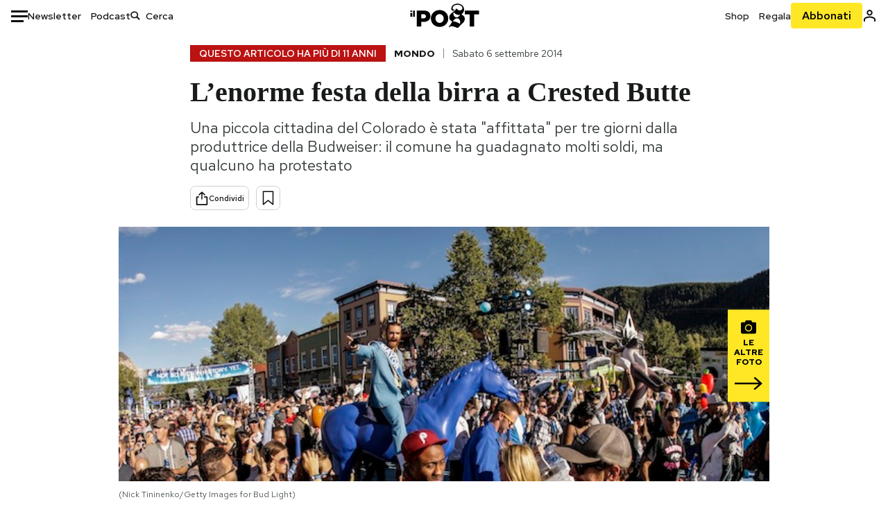

--- FILE ---
content_type: text/html; charset=utf-8
request_url: https://www.google.com/recaptcha/api2/aframe
body_size: 186
content:
<!DOCTYPE HTML><html><head><meta http-equiv="content-type" content="text/html; charset=UTF-8"></head><body><script nonce="NvEVv9BvRzgKNCgIDXoLPw">/** Anti-fraud and anti-abuse applications only. See google.com/recaptcha */ try{var clients={'sodar':'https://pagead2.googlesyndication.com/pagead/sodar?'};window.addEventListener("message",function(a){try{if(a.source===window.parent){var b=JSON.parse(a.data);var c=clients[b['id']];if(c){var d=document.createElement('img');d.src=c+b['params']+'&rc='+(localStorage.getItem("rc::a")?sessionStorage.getItem("rc::b"):"");window.document.body.appendChild(d);sessionStorage.setItem("rc::e",parseInt(sessionStorage.getItem("rc::e")||0)+1);localStorage.setItem("rc::h",'1764047067892');}}}catch(b){}});window.parent.postMessage("_grecaptcha_ready", "*");}catch(b){}</script></body></html>

--- FILE ---
content_type: application/javascript
request_url: https://cs.iubenda.com/cookie-solution/confs/js/20939148.js
body_size: 75
content:
_iub.csRC = { skipTcfValidation: true, consApiKey: 'UKfneUpDSHx8QIOXEiFENqjwecFv8VHE' }
_iub.csEnabled = true;
_iub.csPurposes = [];
_iub.tcfV = [];
_iub.csFeatures = {"geolocation_setting":true,"cookie_solution_white_labeling":2,"rejection_recovery":true,"full_customization":true,"multiple_languages":true,"mobile_app_integration":true};
_iub.csT = null;
_iub.googleConsentModeV2 = true;


--- FILE ---
content_type: application/javascript
request_url: https://static-prod.ilpost.it/libs/quality-read.min.js
body_size: 3920
content:
function a0_0x2912(){const _0x554ba9=['checkAndFire','<strong>–\x20Leggi\x20anche:</strong>','visible','Percentuale\x20testo\x20letto\x20:\x20[','createElement','completed_30','partial','data-qr-index','padStart','data-qr-user-elem-full-visible','viewbox','getSeconds','trackPoint','classList','380448XLcpwm','data-qr-reading-time','data-qr-debug','setAttribute','now','true','49309hzXtIC','map','style','className','114000IvtDCC','data-qr-elem-total-expose-time','qr_global','length','querySelectorAll','3px\x20dashed\x20red','getMonth','func_callback','marginBottom','isIntersecting','body','25gSeFpj','getFullYear','seconds_on_content','seconds_required','firstChild','fireUnload','appendChild','slice','keys','.contenuto\x20>\x20p','data-qr-elem-last-intersection-time','1656067dPEHxY','qr-global-setup-time','numberContentElements','unload','totalTrackFired','innerText','qr-global-last-intercept-time','qr-global-exposes-intercept-time','getHours','calcStats','410028AzbQvW','qr_alert','setupDebugNode','innerHTML','max','insertBefore','setWpm','perc_content_read','min','function','debug','div','head','630940ZJsLpi','data-qr-elem-last-start','completed_70','completed_1','getElementById','149704smIvIC','trim',']\x20exposeTime\x20[','.margins\x20{\x0a\x20\x20\x20\x20\x20\x20position:\x20fixed;\x0a\x20\x20\x20\x20\x20\x20top:\x20200px;\x0a\x20\x20\x20\x20\x20\x20bottom:\x20100px;\x0a\x20\x20\x20\x20\x20\x20border-top:\x202px\x20dashed;\x0a\x20\x20\x20\x20\x20\x20border-bottom:\x202px\x20dashed;\x0a\x20\x20\x20\x20\x20\x20z-index:\x201;\x0a\x20\x20\x20\x20\x20\x20left:\x200;\x0a\x20\x20\x20\x20\x20\x20width:\x20100%;\x0a\x20\x20\x20\x20\x20\x20pointer-events:\x20none;\x0a\x20\x20\x20\x20\x20\x20}\x0a\x20\x20\x20\x20\x20\x20.viewme\x20{\x0a\x20\x20\x20\x20\x20\x20\x20\x20\x20\x20transition:\x20all\x20.3s\x20ease;\x0a\x20\x20\x20\x20\x20\x20\x20\x20}\x0a\x20\x20\x20\x20\x20\x20\x20\x20\x0a\x20\x20\x20\x20\x20\x20\x20\x20.viewme[data-view=\x27inview-top\x27],\x0a\x20\x20\x20\x20\x20\x20\x20\x20.viewme[data-view=\x27inview-bottom\x27]\x20{\x0a\x20\x20\x20\x20\x20\x20\x20\x20\x20\x20background:\x20blue;\x0a\x20\x20\x20\x20\x20\x20\x20\x20}\x0a\x20\x20\x20\x20\x20\x20\x20\x20\x0a\x20\x20\x20\x20\x20\x20\x20\x20.viewme[data-view=\x27outview-top\x27]\x20{\x0a\x20\x20\x20\x20\x20\x20\x20\x20\x20\x20background:\x20red;\x0a\x20\x20\x20\x20\x20\x20\x20\x20}\x0a\x20\x20\x20\x20\x20\x20\x20\x20\x0a\x20\x20\x20\x20\x20\x20\x20\x20.viewme[data-view=\x27outview-bottom\x27]\x20{\x0a\x20\x20\x20\x20\x20\x20\x20\x20\x20\x20background:\x20yellow;\x0a\x20\x20\x20\x20\x20\x20\x20\x20}\x0a\x0a\x20\x20\x20\x20\x20\x20\x20\x20#qr_global\x20{\x0a\x20\x20\x20\x20\x20\x20\x20\x20\x20\x20position:\x20fixed;\x0a\x20\x20\x20\x20\x20\x20\x20\x20\x20\x20margin-top:\x2050px;\x0a\x20\x20\x20\x20\x20\x20\x20\x20\x20\x20height:30px;\x0a\x20\x20\x20\x20\x20\x20\x20\x20\x20\x20top:\x200;\x0a\x20\x20\x20\x20\x20\x20\x20\x20\x20\x20right:\x200;\x0a\x20\x20\x20\x20\x20\x20\x20\x20\x20\x20left:\x200;\x0a\x20\x20\x20\x20\x20\x20\x20\x20\x20\x20padding:\x200.25em;\x0a\x20\x20\x20\x20\x20\x20\x20\x20\x20\x20text-align:\x20center;\x0a\x20\x20\x20\x20\x20\x20\x20\x20\x20\x20text-color:red;\x0a\x20\x20\x20\x20\x20\x20\x20\x20\x20\x20font-size:\x201.5rem;\x0a\x20\x20\x20\x20\x20\x20\x20\x20\x20\x20font-weight:\x20bold;\x0a\x20\x20\x20\x20\x20\x20\x20\x20\x20\x20background-color:\x20red;\x0a\x20\x20\x20\x20\x20\x20\x20\x20\x20\x20z-index:\x209999;\x20\x0a\x20\x20\x20\x20\x20\x20\x20\x20}\x0a\x0a\x0a\x20\x20\x20\x20\x20\x20\x20\x20#qr_alert\x20{\x0a\x20\x20\x20\x20\x20\x20\x20\x20\x20\x20position:\x20fixed;\x0a\x20\x20\x20\x20\x20\x20\x20\x20\x20\x20margin-top:\x200px;\x0a\x0a\x20\x20\x20\x20\x20\x20\x20\x20\x20\x20top:\x200;\x0a\x20\x20\x20\x20\x20\x20\x20\x20\x20\x20right:\x200;\x0a\x20\x20\x20\x20\x20\x20\x20\x20\x20\x20left:\x200;\x0a\x20\x20\x20\x20\x20\x20\x20\x20\x20\x20padding:\x200.25em;\x0a\x20\x20\x20\x20\x20\x20\x20\x20\x20\x20text-align:\x20center;\x0a\x20\x20\x20\x20\x20\x20\x20\x20\x20\x20text-color:red;\x0a\x20\x20\x20\x20\x20\x20\x20\x20\x20\x20font-size:\x201.5rem;\x0a\x20\x20\x20\x20\x20\x20\x20\x20\x20\x20font-weight:\x20bold;\x0a\x20\x20\x20\x20\x20\x20\x20\x20\x20\x20background-color:\x20yellow;\x0a\x20\x20\x20\x20\x20\x20\x20\x20\x20\x20z-index:\x209999;\x20\x0a\x20\x20\x20\x20\x20\x20\x20\x20\x0a\x20\x20\x20\x20\x20\x20\x20\x20\x20\x20&.visible\x20{\x0a\x20\x20\x20\x20\x20\x20\x20\x20\x20\x20\x20\x20background-color:\x20#14A4C4;\x0a\x20\x20\x20\x20\x20\x20\x20\x20\x20\x20}\x0a\x20\x20\x20\x20\x20\x20\x20\x20}\x0a\x20\x20\x20\x20\x20\x20\x0a\x20\x20\x20\x20\x20\x20\x20\x20','toFixed','81HglVml','seconds_used_to_read',']\x20secondi\x20di\x20lettura\x20[',']\x20secondi\x20necessari\x20[','1px','border','Last\x20Intersection\x20Time\x20[','startsWith','setup','forEach','from','state','intersectionRatio','target','getAttribute','3px\x20dashed\x20green','2xeazNC','add','contentReadingTime','startObserve','wpm','filter'];a0_0x2912=function(){return _0x554ba9;};return a0_0x2912();}function a0_0x288d(_0x8d1981,_0x39e56d){const _0x291274=a0_0x2912();return a0_0x288d=function(_0x288d8d,_0x520b9a){_0x288d8d=_0x288d8d-0x165;let _0x486239=_0x291274[_0x288d8d];return _0x486239;},a0_0x288d(_0x8d1981,_0x39e56d);}const a0_0x15c8b7=a0_0x288d;(function(_0x2fb466,_0x2383f0){const _0x129785=a0_0x288d,_0x5d6319=_0x2fb466();while(!![]){try{const _0x5d9231=parseInt(_0x129785(0x1a3))/0x1*(-parseInt(_0x129785(0x189))/0x2)+-parseInt(_0x129785(0x1c7))/0x3+-parseInt(_0x129785(0x19d))/0x4+-parseInt(_0x129785(0x1b2))/0x5*(-parseInt(_0x129785(0x1a7))/0x6)+-parseInt(_0x129785(0x1bd))/0x7+-parseInt(_0x129785(0x174))/0x8+-parseInt(_0x129785(0x179))/0x9*(-parseInt(_0x129785(0x16f))/0xa);if(_0x5d9231===_0x2383f0)break;else _0x5d6319['push'](_0x5d6319['shift']());}catch(_0x2fe2c1){_0x5d6319['push'](_0x5d6319['shift']());}}}(a0_0x2912,0x1edf7));class IlPostQualityRead{constructor(_0x236ccc=![],_0x508954=null){const _0xb5a52e=a0_0x288d;this[_0xb5a52e(0x18b)]=0x0,this[_0xb5a52e(0x1bf)]=0x0,this[_0xb5a52e(0x16c)]=_0x236ccc,this[_0xb5a52e(0x1ae)]=_0x508954,this[_0xb5a52e(0x18d)]=0x12c,this[_0xb5a52e(0x199)]=null,this[_0xb5a52e(0x1c1)]=![],this[_0xb5a52e(0x19b)]={0x1:![],0x1e:![],0x32:![],0x46:![]};}[a0_0x15c8b7(0x168)](_0x14134c){this['wpm']=_0x14134c;}['_readingTime'](_0x21f2d5){const _0xa5eb41=a0_0x15c8b7,_0x223016=_0x21f2d5[_0xa5eb41(0x1c2)],_0x319a05=_0x223016[_0xa5eb41(0x175)]()['split'](/\s+/)[_0xa5eb41(0x1aa)],_0x491b0c=_0x319a05/this['wpm'];return parseFloat((_0x491b0c*0x3c)[_0xa5eb41(0x178)](0x2));}[a0_0x15c8b7(0x181)](){const _0x46a22e=a0_0x15c8b7,_0x451378=document['querySelector']('article:first-of-type'),_0x37bb4f=_0x451378[_0x46a22e(0x1ab)](_0x46a22e(0x1bb)),_0x541b5d=Array['from'](_0x37bb4f)[_0x46a22e(0x18e)](_0x10f1e5=>{const _0x32d688=_0x46a22e,_0x37a812=_0x10f1e5[_0x32d688(0x165)];return!_0x37a812[_0x32d688(0x180)](_0x32d688(0x190));}),_0x59fb18=Array[_0x46a22e(0x183)](_0x541b5d)[_0x46a22e(0x1b9)](0x0,0x1);var _0x4def94=document[_0x46a22e(0x193)]('div');_0x4def94[_0x46a22e(0x1a6)]=_0x46a22e(0x1a9),_0x4def94[_0x46a22e(0x1a0)]('id','qr_global'),_0x4def94['setAttribute'](_0x46a22e(0x1be),Date[_0x46a22e(0x1a1)]()),_0x4def94[_0x46a22e(0x1a0)](_0x46a22e(0x1c3),0x0),_0x4def94[_0x46a22e(0x1a0)](_0x46a22e(0x1c4),0x0);var _0x461484=document[_0x46a22e(0x1b1)]['firstChild'];document[_0x46a22e(0x1b1)][_0x46a22e(0x167)](_0x4def94,_0x461484),_0x541b5d[_0x46a22e(0x182)]((_0x1da6b4,_0x58ea23)=>{const _0x3b320f=_0x46a22e,_0x570ec5=_0x58ea23===_0x541b5d[_0x3b320f(0x1aa)]-0x1?!![]:![];_0x1da6b4['setAttribute'](_0x3b320f(0x19f),this['debug']),_0x1da6b4[_0x3b320f(0x1a0)](_0x3b320f(0x196),_0x58ea23);const _0x2a5c9e=this['_readingTime'](_0x1da6b4);this[_0x3b320f(0x18b)]+=_0x2a5c9e,_0x1da6b4['setAttribute'](_0x3b320f(0x19e),_0x2a5c9e),_0x1da6b4[_0x3b320f(0x1a0)](_0x3b320f(0x198),0x0),_0x1da6b4[_0x3b320f(0x1a0)](_0x3b320f(0x170),0x0),_0x1da6b4[_0x3b320f(0x1a0)](_0x3b320f(0x1bc),0x0),_0x1da6b4['setAttribute'](_0x3b320f(0x1a8),0x0);}),this[_0x46a22e(0x1bf)]=_0x541b5d[_0x46a22e(0x1aa)],this[_0x46a22e(0x199)]=_0x541b5d;}[a0_0x15c8b7(0x18c)](){const _0xa8d342=a0_0x15c8b7;function _0x478512(_0x4df4db){const _0x371aaf=a0_0x288d,_0x3014e1=new Date(_0x4df4db),_0x6419e0=_0x3014e1[_0x371aaf(0x1b3)](),_0x13fee8=String(_0x3014e1[_0x371aaf(0x1ad)]()+0x1)[_0x371aaf(0x197)](0x2,'0'),_0xe1d72e=String(_0x3014e1['getDate']())[_0x371aaf(0x197)](0x2,'0'),_0x3f29b4=String(_0x3014e1[_0x371aaf(0x1c5)]())[_0x371aaf(0x197)](0x2,'0'),_0x9628a6=String(_0x3014e1['getMinutes']())[_0x371aaf(0x197)](0x2,'0'),_0x1bdce1=String(_0x3014e1[_0x371aaf(0x19a)]())['padStart'](0x2,'0'),_0x8673ba=_0x6419e0+'-'+_0x13fee8+'-'+_0xe1d72e+'\x20'+_0x3f29b4+':'+_0x9628a6+':'+_0x1bdce1;return _0x8673ba;}const _0x50528e={'root':null,'rootMargin':'-200px\x200px','threshold':[...Array(0x1e)[_0xa8d342(0x1ba)]()][_0xa8d342(0x1a4)](_0x3e5bf5=>_0x3e5bf5/0x1d)};let _0x55daec,_0x2e7345=new IntersectionObserver(function(_0x58fca5,_0x4271a2){const _0x2f7b30=_0xa8d342;_0x58fca5[_0x2f7b30(0x182)]((_0xccafbc,_0x592e47)=>{const _0x5bb8f0=_0x2f7b30,_0x3367f9=_0xccafbc[_0x5bb8f0(0x186)],_0x1fc845=_0x3367f9[_0x5bb8f0(0x187)](_0x5bb8f0(0x19f)),_0x259b1d=document[_0x5bb8f0(0x173)](_0x5bb8f0(0x1a9));let _0x21cec5=parseFloat(_0x259b1d[_0x5bb8f0(0x187)](_0x5bb8f0(0x1c3))),_0x446d63=parseFloat(_0x259b1d[_0x5bb8f0(0x187)](_0x5bb8f0(0x1c4)));const _0x4322c0=_0x478512(_0x21cec5),_0x332216=_0x5bb8f0(0x17f)+_0x4322c0+_0x5bb8f0(0x176)+(_0x446d63/0x3e8)['toFixed'](0x2)+']';_0x1fc845==_0x5bb8f0(0x1a2)&&(_0x259b1d[_0x5bb8f0(0x1c2)]=_0x332216,_0x259b1d[_0x5bb8f0(0x19c)]['add'](_0x5bb8f0(0x191)));if(_0xccafbc['isIntersecting']){if(_0x21cec5==0x0)_0x259b1d[_0x5bb8f0(0x1a0)](_0x5bb8f0(0x1c3),Date[_0x5bb8f0(0x1a1)]()),_0x259b1d['setAttribute']('qr-global-exposes-intercept-time',0x1);else{const _0x51b496=Date[_0x5bb8f0(0x1a1)](),_0x195afb=_0x51b496-_0x21cec5;_0x446d63+=_0x195afb,_0x259b1d[_0x5bb8f0(0x1a0)](_0x5bb8f0(0x1c3),_0x51b496),_0x259b1d[_0x5bb8f0(0x1a0)](_0x5bb8f0(0x1c4),_0x446d63);}}const _0x32b447=parseInt(_0x3367f9[_0x5bb8f0(0x187)]('data-qr-index'));let _0x40aa0e=parseFloat(_0x3367f9['getAttribute'](_0x5bb8f0(0x170))),_0x1ff049=parseFloat(_0x3367f9[_0x5bb8f0(0x187)](_0x5bb8f0(0x1a8)));if(_0xccafbc[_0x5bb8f0(0x1b0)]){_0x1fc845==_0x5bb8f0(0x1a2)&&(_0x3367f9[_0x5bb8f0(0x1a5)][_0x5bb8f0(0x17e)]=_0x5bb8f0(0x188),_0x3367f9['style'][_0x5bb8f0(0x1af)]='1px');if(_0x40aa0e==0x0){const _0x1b72d7=Date[_0x5bb8f0(0x1a1)]();_0x3367f9[_0x5bb8f0(0x1a0)]('data-qr-elem-last-start',_0x1b72d7),_0x3367f9['setAttribute'](_0x5bb8f0(0x1bc),_0x1b72d7);}else _0x3367f9['setAttribute'](_0x5bb8f0(0x1bc),Date[_0x5bb8f0(0x1a1)]()),_0xccafbc[_0x5bb8f0(0x185)]>0.8&&_0x3367f9[_0x5bb8f0(0x1a0)](_0x5bb8f0(0x198),0x1);}else{_0x1fc845=='true'&&(_0x3367f9[_0x5bb8f0(0x1a5)][_0x5bb8f0(0x17e)]=_0x5bb8f0(0x1ac),_0x3367f9['style']['marginBottom']=_0x5bb8f0(0x17d));_0x3367f9[_0x5bb8f0(0x1a0)](_0x5bb8f0(0x170),0x0),_0x3367f9['setAttribute']('data-qr-elem-last-intersection-time',0x0);if(_0x40aa0e!=0x0){const _0x22ae97=Date[_0x5bb8f0(0x1a1)](),_0x4a5dcd=_0x22ae97-_0x40aa0e;_0x1ff049+=_0x4a5dcd,_0x3367f9[_0x5bb8f0(0x1a0)]('data-qr-elem-total-expose-time',_0x1ff049);}}});},_0x50528e);this[_0xa8d342(0x199)][_0xa8d342(0x182)](_0x461f30=>{_0x2e7345['observe'](_0x461f30);});}[a0_0x15c8b7(0x1c6)](){const _0x109b55=a0_0x15c8b7;let _0x4cea44=0x0;const _0x5bc3e5=this[_0x109b55(0x199)][_0x109b55(0x1aa)];let _0x456a5b=0x0,_0x5eef5a=0x0,_0x1bc4d6=[],_0x3c6d51=0x0,_0x4bc968=0x0;this['viewbox']['forEach'](_0x198410=>{const _0x2fefe9=_0x109b55,_0x787c0e=_0x198410[_0x2fefe9(0x187)](_0x2fefe9(0x196));let _0xc35819=parseFloat(_0x198410[_0x2fefe9(0x187)](_0x2fefe9(0x19e))),_0x17a371=parseInt(_0x198410[_0x2fefe9(0x187)](_0x2fefe9(0x198))),_0xcb2689=parseFloat(_0x198410[_0x2fefe9(0x187)](_0x2fefe9(0x1a8))),_0x4e18e2=parseFloat(_0x198410[_0x2fefe9(0x187)](_0x2fefe9(0x170))),_0x46f582=parseFloat(_0x198410[_0x2fefe9(0x187)](_0x2fefe9(0x1bc)));_0x4e18e2!=0x0&&(_0xcb2689+=_0x46f582-_0x4e18e2);const _0x51edf8=_0xcb2689/0x3e8/_0xc35819*0x64,_0x346350=parseFloat(Math[_0x2fefe9(0x16a)](Math[_0x2fefe9(0x166)](_0x51edf8,0x0),0x64)['toFixed'](0x2));let _0x59e3fb=0x0;_0x346350>=0x50?_0x59e3fb=_0xc35819*0x3e8:_0x59e3fb=_0xcb2689;const _0x2a1507={'index':parseInt(_0x787c0e),'reading_time':parseFloat(_0xc35819),'user_reading_time':_0xcb2689/0x3e8,'perc_user_reading_time':_0x346350,'elem_full_viewd':_0x17a371};_0x1bc4d6[_0x787c0e]=_0x2a1507,_0x59e3fb>0x0&&(_0x456a5b+=0x1),_0x17a371>0x0&&(_0x5eef5a+=0x1),_0x3c6d51=_0x3c6d51+_0x59e3fb,_0x4bc968=_0x4bc968+_0xcb2689;});let _0x2dd54e=_0x3c6d51;const _0x538700=parseFloat(this[_0x109b55(0x18b)]['toFixed'](0x2)),_0x3aa394=document[_0x109b55(0x173)]('qr_global'),_0x6d9e93=parseFloat(_0x3aa394[_0x109b55(0x187)](_0x109b55(0x1c4))),_0x13a905=_0x6d9e93[_0x109b55(0x178)](0x2);_0x2dd54e>_0x13a905&&(_0x2dd54e=_0x13a905);const _0x7e60a7=_0x2dd54e/0x3e8/_0x538700*0x64,_0x16814c=Math[_0x109b55(0x16a)](Math[_0x109b55(0x166)](_0x7e60a7,0x0),0x64)[_0x109b55(0x178)](0x2),_0x59e9cc={'perc_content_read':parseFloat(_0x16814c),'seconds_required':_0x538700,'seconds_used_to_read':_0x2dd54e/0x3e8,'seconds_on_content':_0x13a905/0x3e8,'number_elements':_0x5bc3e5,'number_elements_viewed':_0x456a5b,'number_elements_full_viewed':_0x5eef5a,'elements':_0x1bc4d6};return _0x59e9cc;}[a0_0x15c8b7(0x18f)](){const _0x322a73=a0_0x15c8b7,_0x4a7d33=this[_0x322a73(0x1c6)]();if(this['debug']){const _0x40c748=document[_0x322a73(0x173)](_0x322a73(0x1c8));let _0x4af1a3=_0x322a73(0x192)+_0x4a7d33[_0x322a73(0x169)]+_0x322a73(0x17c)+_0x4a7d33[_0x322a73(0x1b5)]+_0x322a73(0x17b)+_0x4a7d33[_0x322a73(0x17a)]+']\x20secondi\x20nel\x20contenuto\x20['+_0x4a7d33[_0x322a73(0x1b4)]+']';_0x40c748['innerText']=_0x4af1a3,_0x40c748[_0x322a73(0x19c)][_0x322a73(0x18a)](_0x322a73(0x191));}_0x4a7d33['state']=_0x322a73(0x195);if(_0x4a7d33[_0x322a73(0x169)]>=0x1&&!this[_0x322a73(0x19b)][0x1])this[_0x322a73(0x19b)][0x1]=!![],_0x4a7d33['state']='completed_1';else{if(_0x4a7d33[_0x322a73(0x169)]>=0x1e&&!this[_0x322a73(0x19b)][0x1e])this[_0x322a73(0x19b)][0x1e]=!![],_0x4a7d33[_0x322a73(0x184)]=_0x322a73(0x194);else{if(_0x4a7d33[_0x322a73(0x169)]>=0x32&&!this[_0x322a73(0x19b)][0x32])this['trackPoint'][0x32]=!![],_0x4a7d33[_0x322a73(0x184)]='completed_50';else{if(_0x4a7d33[_0x322a73(0x169)]>=0x46&&!this['trackPoint'][0x46])this[_0x322a73(0x19b)][0x46]=!![],_0x4a7d33[_0x322a73(0x184)]=_0x322a73(0x171);else _0x4a7d33[_0x322a73(0x169)]>=0x64&&(_0x4a7d33[_0x322a73(0x184)]='completed');}}}typeof this[_0x322a73(0x1ae)]==='function'&&!this[_0x322a73(0x1c1)]&&this[_0x322a73(0x1ae)](_0x4a7d33),_0x4a7d33[_0x322a73(0x169)]>=0x64&&(this[_0x322a73(0x1c1)]=!![]);}[a0_0x15c8b7(0x1b7)](){const _0x297384=a0_0x15c8b7;if(typeof this[_0x297384(0x1ae)]===_0x297384(0x16b)&&!this[_0x297384(0x1c1)]){const _0x32ccb4=this[_0x297384(0x1c6)]();_0x32ccb4['state']=_0x297384(0x1c0);if(_0x32ccb4[_0x297384(0x169)]>=0x1&&!this[_0x297384(0x19b)][0x1])this[_0x297384(0x19b)][0x1]=!![],_0x32ccb4['state']=_0x297384(0x172);else{if(_0x32ccb4['perc_content_read']>=0x1e&&!this[_0x297384(0x19b)][0x1e])this[_0x297384(0x19b)][0x1e]=!![],_0x32ccb4[_0x297384(0x184)]=_0x297384(0x194);else{if(_0x32ccb4[_0x297384(0x169)]>=0x32&&!this['trackPoint'][0x32])this[_0x297384(0x19b)][0x32]=!![],_0x32ccb4[_0x297384(0x184)]='completed_50';else{if(_0x32ccb4['perc_content_read']>=0x46&&!this[_0x297384(0x19b)][0x46])this[_0x297384(0x19b)][0x46]=!![],_0x32ccb4[_0x297384(0x184)]='completed_70';else _0x32ccb4[_0x297384(0x169)]>=0x64&&(_0x32ccb4['state']='completed');}}}this[_0x297384(0x1c1)]=!![],this['func_callback'](_0x32ccb4);}}[a0_0x15c8b7(0x1c9)](){const _0x12cacb=a0_0x15c8b7;if(this[_0x12cacb(0x16c)]){var _0x13b5f1=document[_0x12cacb(0x193)](_0x12cacb(0x1a5)),_0x3a6ab3=_0x12cacb(0x177);_0x13b5f1[_0x12cacb(0x1b8)](document['createTextNode'](_0x3a6ab3)),document[_0x12cacb(0x16e)][_0x12cacb(0x1b8)](_0x13b5f1);var _0x4ab301=document[_0x12cacb(0x193)](_0x12cacb(0x16d));_0x4ab301[_0x12cacb(0x1a6)]='margins',document[_0x12cacb(0x1b1)][_0x12cacb(0x1b8)](_0x4ab301);var _0x4ab301=document[_0x12cacb(0x193)](_0x12cacb(0x16d));_0x4ab301[_0x12cacb(0x1a6)]=_0x12cacb(0x1c8),_0x4ab301['setAttribute']('id',_0x12cacb(0x1c8));var _0x258cd7=document['body'][_0x12cacb(0x1b6)];document[_0x12cacb(0x1b1)]['insertBefore'](_0x4ab301,_0x258cd7);}}}